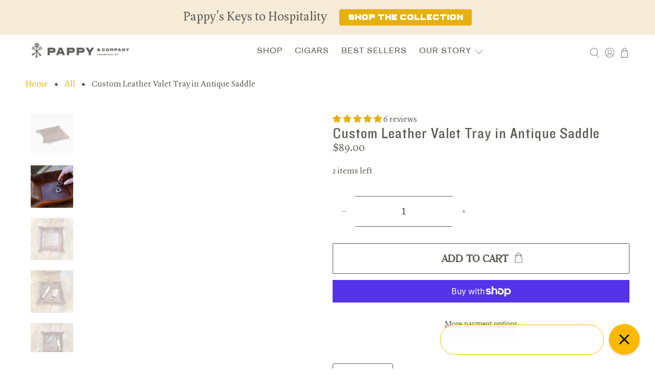

--- FILE ---
content_type: text/javascript; charset=utf-8
request_url: https://pappyco.com/products/copy-of-custom-travel-leather-cigar-case-in-antique-saddle.js
body_size: 795
content:
{"id":4522090692682,"title":"Custom Leather Valet Tray in Antique Saddle","handle":"copy-of-custom-travel-leather-cigar-case-in-antique-saddle","description":" \n        \u003c!--Start tab labels--\u003e\n        \u003cul class=\"tabs\"\u003e\n          \u003cli\u003e\n            \u003ca class=\"active\" href=\"#tab1\"\u003e\n              \n                Description\n            \u003c\/a\u003e\n          \u003c\/li\u003e\n          \u003cli\u003e\n            \u003ca href=\"#tab2\" class=\"\"\u003e\n              \n                Specifications\n            \u003c\/a\u003e\n          \u003c\/li\u003e\n        \u003c\/ul\u003e\n        \u003c!--Start tab content--\u003e\n        \u003cul class=\"tabs-content\"\u003e\n          \u003cli class=\"active\" id=\"tab1\" style=\"display: block;\"\u003e\n            \u003cdiv\u003e\n            \u003cp\u003eCar keys, glasses, loose change, cell phone, cufflinks, you name it. This Italian leather catchall for your desk or dresser provides an elegant home for it all. Made exclusively for Pappy \u0026amp; Company in partnership with Brizard \u0026amp; Co., known for its premium American-made leather goods and cigar accessories, this custom valet tray comes in antique saddle brown leather and is finished with our signature three-key logo.\u003c\/p\u003e\n\u003cp\u003e\u003cbr\u003e\n            \u003c\/p\u003e\n            \u003c\/div\u003e\n          \u003c\/li\u003e\n          \u003cli id=\"tab2\" class=\"\" style=\"display: none;\"\u003e\n            \u003cdiv\u003e\n            \u003cp\u003e*Dimensions: 8\" length x 8\" width\u003c\/p\u003e\n\u003cp\u003e*Pappy \u0026amp; Company keys stamped on the leather insert\u003c\/p\u003e\n\u003cp\u003e*Made in the USA\u003c\/p\u003e\n            \u003c\/div\u003e\n          \u003c\/li\u003e\n        \u003c\/ul\u003e\n    ","published_at":"2022-05-05T16:22:51-04:00","created_at":"2020-03-05T15:12:57-05:00","vendor":"Brizard \u0026 Co.","type":"Cigar Accessories","tags":["LDS","spo-default","spo-disabled","spo-notify-me-disabled"],"price":8900,"price_min":8900,"price_max":8900,"available":true,"price_varies":false,"compare_at_price":0,"compare_at_price_min":0,"compare_at_price_max":0,"compare_at_price_varies":false,"variants":[{"id":31810469855306,"title":"Default Title","option1":"Default Title","option2":null,"option3":null,"sku":"BRIZVALET","requires_shipping":true,"taxable":true,"featured_image":null,"available":true,"name":"Custom Leather Valet Tray in Antique Saddle","public_title":null,"options":["Default Title"],"price":8900,"weight":454,"compare_at_price":0,"inventory_management":"shopify","barcode":"","quantity_rule":{"min":1,"max":null,"increment":1},"quantity_price_breaks":[],"requires_selling_plan":false,"selling_plan_allocations":[]}],"images":["\/\/cdn.shopify.com\/s\/files\/1\/1870\/8765\/products\/BRIZVALET.jpg?v=1762458020","\/\/cdn.shopify.com\/s\/files\/1\/1870\/8765\/products\/valettray.png?v=1667584194","\/\/cdn.shopify.com\/s\/files\/1\/1870\/8765\/files\/instagram-in-stream_square___img_1692-min.png?v=1729283433","\/\/cdn.shopify.com\/s\/files\/1\/1870\/8765\/files\/instagram-in-stream_square___img_1693-min.png?v=1729283440","\/\/cdn.shopify.com\/s\/files\/1\/1870\/8765\/files\/instagram-in-stream_square___img_1696-min.png?v=1729283444","\/\/cdn.shopify.com\/s\/files\/1\/1870\/8765\/files\/instagram-in-stream_square___img_1699-min.png?v=1729283448"],"featured_image":"\/\/cdn.shopify.com\/s\/files\/1\/1870\/8765\/products\/BRIZVALET.jpg?v=1762458020","options":[{"name":"Title","position":1,"values":["Default Title"]}],"url":"\/products\/copy-of-custom-travel-leather-cigar-case-in-antique-saddle","media":[{"alt":null,"id":23592177336503,"position":1,"preview_image":{"aspect_ratio":1.0,"height":1080,"width":1080,"src":"https:\/\/cdn.shopify.com\/s\/files\/1\/1870\/8765\/products\/BRIZVALET.jpg?v=1762458020"},"aspect_ratio":1.0,"height":1080,"media_type":"image","src":"https:\/\/cdn.shopify.com\/s\/files\/1\/1870\/8765\/products\/BRIZVALET.jpg?v=1762458020","width":1080},{"alt":null,"id":24508154708151,"position":2,"preview_image":{"aspect_ratio":1.0,"height":1080,"width":1080,"src":"https:\/\/cdn.shopify.com\/s\/files\/1\/1870\/8765\/products\/valettray.png?v=1667584194"},"aspect_ratio":1.0,"height":1080,"media_type":"image","src":"https:\/\/cdn.shopify.com\/s\/files\/1\/1870\/8765\/products\/valettray.png?v=1667584194","width":1080},{"alt":null,"id":45452564037999,"position":3,"preview_image":{"aspect_ratio":1.0,"height":1512,"width":1512,"src":"https:\/\/cdn.shopify.com\/s\/files\/1\/1870\/8765\/files\/instagram-in-stream_square___img_1692-min.png?v=1729283433"},"aspect_ratio":1.0,"height":1512,"media_type":"image","src":"https:\/\/cdn.shopify.com\/s\/files\/1\/1870\/8765\/files\/instagram-in-stream_square___img_1692-min.png?v=1729283433","width":1512},{"alt":null,"id":45452564136303,"position":4,"preview_image":{"aspect_ratio":1.0,"height":1512,"width":1512,"src":"https:\/\/cdn.shopify.com\/s\/files\/1\/1870\/8765\/files\/instagram-in-stream_square___img_1693-min.png?v=1729283440"},"aspect_ratio":1.0,"height":1512,"media_type":"image","src":"https:\/\/cdn.shopify.com\/s\/files\/1\/1870\/8765\/files\/instagram-in-stream_square___img_1693-min.png?v=1729283440","width":1512},{"alt":null,"id":45452564234607,"position":5,"preview_image":{"aspect_ratio":1.0,"height":1295,"width":1295,"src":"https:\/\/cdn.shopify.com\/s\/files\/1\/1870\/8765\/files\/instagram-in-stream_square___img_1696-min.png?v=1729283444"},"aspect_ratio":1.0,"height":1295,"media_type":"image","src":"https:\/\/cdn.shopify.com\/s\/files\/1\/1870\/8765\/files\/instagram-in-stream_square___img_1696-min.png?v=1729283444","width":1295},{"alt":null,"id":45452564562287,"position":6,"preview_image":{"aspect_ratio":1.0,"height":1512,"width":1512,"src":"https:\/\/cdn.shopify.com\/s\/files\/1\/1870\/8765\/files\/instagram-in-stream_square___img_1699-min.png?v=1729283448"},"aspect_ratio":1.0,"height":1512,"media_type":"image","src":"https:\/\/cdn.shopify.com\/s\/files\/1\/1870\/8765\/files\/instagram-in-stream_square___img_1699-min.png?v=1729283448","width":1512}],"requires_selling_plan":false,"selling_plan_groups":[]}

--- FILE ---
content_type: text/javascript
request_url: https://pappyco.com/cdn/shop/t/78/assets/z__jsAjaxCart.js?v=31593808217822986741742982318
body_size: 1553
content:
(()=>{var __webpack_exports__={};window.PXUTheme.jsAjaxCart={init:function($section){window.PXUTheme.jsAjaxCart=$.extend(this,window.PXUTheme.getSectionData($section)),isScreenSizeLarge()||this.cart_action=="drawer"?this.initializeAjaxCart():this.initializeAjaxCartOnMobile(),this.cart_action=="drawer"?(this.ajaxCartDrawer=$("[data-ajax-cart-drawer]"),$(document).on("click","[data-ajax-cart-trigger]",function(e){return e.preventDefault(),window.PXUTheme.jsAjaxCart.showDrawer(),!1})):this.cart_action=="mini_cart"&&this.showMiniCartOnHover(),$(document).on("click",".ajax-submit",function(e){e.preventDefault();const $addToCartForm2=$(this).closest("form");return window.PXUTheme.jsAjaxCart.addToCart($addToCartForm2),!1}),$(document).on("click","[data-ajax-cart-delete]",function(e){e.preventDefault();const lineID2=$(this).parents("[data-line-item]").data("line-item");return window.PXUTheme.jsAjaxCart.removeFromCart(lineID2),window.PXUTheme.jsCart&&window.PXUTheme.jsCart.removeFromCart(lineID2),!1}),$(document).on("click","[data-ajax-cart-close]",function(e){return e.preventDefault(),window.PXUTheme.jsAjaxCart.hideDrawer(),window.PXUTheme.jsAjaxCart.hideMiniCart(),!1})},showMiniCartOnHover:function(){const $el=$("[data-ajax-cart-trigger]");$el.hover(function(){window.PXUTheme.theme_settings.header_layout=="centered"&&$(".header-sticky-wrapper").hasClass("is-sticky")?$(".header-sticky-wrapper [data-ajax-cart-trigger]").addClass("show-mini-cart"):$el.addClass("show-mini-cart")},function(){$el.removeClass("show-mini-cart")})},hideMiniCart:function(){if(this.cart_action!="mini_cart")return!1;$("[data-ajax-cart-close]").parents("[data-ajax-cart-trigger]").removeClass("show-mini-cart")},toggleMiniCart:function(){const $el=$(".mobile-header [data-ajax-cart-trigger]");$el.attr("href","#"),$el.off("touchstart").on("touchstart",function(e){e.target.closest("[data-ajax-cart-mini_cart]")||(window.PXUTheme.jsAjaxCart.initializeAjaxCartOnMobile(),$el.toggleClass("show-mini-cart"))})},showDrawer:function(){if(this.cart_action!="drawer")return!1;this.ajaxCartDrawer.addClass("is-visible"),$(".ajax-cart__overlay").addClass("is-visible")},hideDrawer:function(){if(this.cart_action!="drawer")return!1;this.ajaxCartDrawer.removeClass("is-visible"),$(".ajax-cart__overlay").removeClass("is-visible")},removeFromCart:function(lineID,callback){$.ajax({type:"POST",url:"/cart/change.js",data:"quantity=0&line="+lineID,dataType:"json",success:function(cart){window.PXUTheme.jsAjaxCart.updateView(),window.PXUTheme.jsAjaxCart.upadteProgressBar(cart)},error:function(XMLHttpRequest,textStatus){var response=eval("("+XMLHttpRequest.responseText+")");response=response.description}})},initializeAjaxCart:function(){window.PXUTheme.asyncView.load(window.PXUTheme.routes.cart_url,"ajax").done(({html,options})=>{$("[data-ajax-cart-content]").html(html.content),window.PXUTheme.currencyConverter&&window.PXUTheme.currencyConverter.convertCurrencies()}).fail(()=>{})},initializeAjaxCartOnMobile:function(){this.toggleMiniCart(),window.PXUTheme.asyncView.load(window.PXUTheme.routes.cart_url,"ajax").done(({html,options})=>{$(".mobile-header [data-ajax-cart-content]").html(html.content)}).fail(()=>{})},addToCart:function($addToCartForm){const $addToCartBtn=$addToCartForm.find(".button--add-to-cart");if($addToCartForm.removeClass("shopify-product-form--unselected-error"),$addToCartBtn[0].hasAttribute("data-options-unselected")){const cartWarning2=`<p class="cart-warning__message animated bounceIn">${window.PXUTheme.translation.select_variant}</p>`;$(".warning").remove(),$addToCartForm.addClass("shopify-product-form--unselected-error").find(".cart-warning").html(cartWarning2),$addToCartBtn.removeAttr("disabled").removeClass("disabled"),$addToCartBtn.find(".icon").removeClass("zoomOut").addClass("zoomIn"),$addToCartBtn.find("span:not(.icon)").text($addToCartBtn.data("label")).removeClass("zoomOut").addClass("zoomIn")}else $.ajax({url:"/cart/add.js",dataType:"json",cache:!1,type:"post",data:$addToCartForm.serialize(),beforeSend:function(){$addToCartBtn.attr("disabled","disabled").addClass("disabled"),$addToCartBtn.find("span").removeClass("fadeInDown").addClass("animated zoomOut")},success:function(product){let $el=$("[data-ajax-cart-trigger]");$addToCartBtn.find(".checkmark").addClass("checkmark-active");function addedToCart(){isScreenSizeLarge()?$el=$("[data-ajax-cart-trigger]"):($el=$(".mobile-header [data-ajax-cart-trigger]"),window.PXUTheme.scrollToTop($el)),$el.addClass("show-mini-cart"),$addToCartBtn.find("span").removeClass("fadeInDown")}window.setTimeout(function(){$addToCartBtn.removeAttr("disabled").removeClass("disabled"),$addToCartBtn.find(".checkmark").removeClass("checkmark-active"),$addToCartBtn.find(".text, .icon").removeClass("zoomOut").addClass("fadeInDown"),$addToCartBtn.on("webkitAnimationEnd oanimationend msAnimationEnd animationend",addedToCart)},1e3),window.PXUTheme.jsAjaxCart.showDrawer(),window.PXUTheme.jsAjaxCart.updateView(),window.PXUTheme.jsCart&&$.ajax({dataType:"json",async:!1,cache:!1,dataType:"html",url:"/cart",success:function(html){const cartForm=$(html).find(".cart__form");$(".cart__form").replaceWith(cartForm)}}),$.ajax({dataType:"json",async:!1,cache:!1,url:"/cart.js",success:function(cart){window.PXUTheme.jsAjaxCart.upadteProgressBar(cart)}})},error:function(XMLHttpRequest){let response=eval("("+XMLHttpRequest.responseText+")");response=response.description;const cartWarning=`<p class="cart-warning__message animated bounceIn">${response.replace("All 1 ","All ")}</p>`;$(".warning").remove(),$addToCartForm.find(".cart-warning").html(cartWarning),$addToCartBtn.removeAttr("disabled").removeClass("disabled"),$addToCartBtn.find(".icon").removeClass("zoomOut").addClass("zoomIn"),$addToCartBtn.find("span:not(.icon)").text($addToCartBtn.data("label")).removeClass("zoomOut").addClass("zoomIn")}})},updateView:function(){window.PXUTheme.asyncView.load(window.PXUTheme.routes.cart_url,"ajax").done(({html,options})=>{if(options.item_count>0){const itemList=$(html.content).find(".ajax-cart__list"),cartDetails=$(html.content).find(".ajax-cart__details-wrapper");$(".ajax-cart__list").replaceWith(itemList),$(".ajax-cart__details-wrapper").replaceWith(cartDetails),$(".ajax-cart__empty-cart-message").addClass("is-hidden"),$(".ajax-cart__form").removeClass("is-hidden"),$("[data-ajax-cart-trigger]").addClass("has-cart-count"),$('[data-bind="itemCount"]').text(options.item_count)}else $(".ajax-cart__empty-cart-message").removeClass("is-hidden"),$(".ajax-cart__form").addClass("is-hidden"),$("[data-ajax-cart-trigger]").removeClass("has-cart-count"),$('[data-bind="itemCount"]').text("0");window.PXUTheme.currencyConverter&&window.PXUTheme.currencyConverter.convertCurrencies(),typeof BOLD=="object"&&BOLD.common&&BOLD.common.eventEmitter&&typeof BOLD.common.eventEmitter.emit=="function"&&BOLD.common.eventEmitter.emit("BOLD_COMMON_cart_loaded")}).fail(()=>{})},unload:function($section){$(".ajax-submit").off(),$("[data-ajax-cart-delete]").off()},upadteProgressBar:async function(cart){const{cigarProducts,cigarQuantities,cigarTotal}=await window.PXUTheme.jsAjaxCart.checkCigarProducts(),$totalCartProducts=cart.items.length,$thresholdPrice=9900,$cigarMsg=document.querySelectorAll(".cigar-message");let $differencePrice,$progressPercentage,$cartTotal,$showProgressMsg=!0,$showFreeShippingMsg=!0,$showCigarMsg=!0;cigarProducts==1&&cigarQuantities==1&&$totalCartProducts==1?($cartTotal=cart.total_price-cigarTotal,$differencePrice=$thresholdPrice-$cartTotal,$progressPercentage=$cartTotal*100/$thresholdPrice,console.log("One cigar with one quantity")):cigarProducts==1&&cigarQuantities>1&&$totalCartProducts==1?($cartTotal=cart.total_price,$differencePrice=$thresholdPrice-$cartTotal,$progressPercentage=$cartTotal*100/$thresholdPrice,$cigarMsg.forEach(ele=>{ele.style.display="none"}),console.log("One cigar with multiple quantities")):cigarProducts==1&&cigarQuantities==1&&$totalCartProducts>1?($cartTotal=cart.total_price-cigarTotal,$differencePrice=$thresholdPrice-$cartTotal,$progressPercentage=$cartTotal*100/$thresholdPrice,console.log("One cigar with one quantity along with some other products")):cigarProducts>1&&cigarQuantities>1&&$totalCartProducts==cigarProducts?($cartTotal=cart.total_price,$differencePrice=$thresholdPrice-$cartTotal,$progressPercentage=$cartTotal*100/$thresholdPrice,$cigarMsg.forEach(ele=>{ele.style.display="none"}),console.log("Multiple cigar with single or multiple quantity each")):cigarProducts>1&&cigarQuantities>1?($cartTotal=cart.total_price,$differencePrice=$thresholdPrice-$cartTotal,$progressPercentage=$cartTotal*100/$thresholdPrice,$cigarMsg.forEach(ele=>{ele.style.display="none"}),console.log("Multiple cigar with single or multiple quantity for each along with some other products")):($cartTotal=cart.total_price,$differencePrice=$thresholdPrice-$cartTotal,$progressPercentage=$cartTotal*100/$thresholdPrice,console.log("Do nothing!")),$cartTotal>=$thresholdPrice&&($progressPercentage=100);const $progressContainer=document.querySelectorAll(".progress-container"),$progressTexts=document.querySelectorAll(".progress-text"),$freeShippingMsgs=document.querySelectorAll(".free-shipping-message"),$progressBars=document.querySelectorAll(".progress-bar"),$priceDifferenceEles=document.querySelectorAll(".diffrence-price");$progressContainer.forEach(ele=>{cart.item_count>0?(console.log("show"),ele.style.display="block"):(ele.style.display="none",console.log("hide"))}),$progressBars.forEach(ele=>{ele.style.width=`${$progressPercentage}%`}),$cartTotal>=$thresholdPrice?($freeShippingMsgs.forEach(ele=>{ele.style.display="block"}),$progressTexts.forEach(ele=>{ele.style.display="none"})):($freeShippingMsgs.forEach(ele=>{ele.style.display="none"}),$progressTexts.forEach(ele=>{ele.style.display="block"}),$priceDifferenceEles.forEach(ele=>{ele.innerText=Shopify.formatMoney($differencePrice)}))},checkCigarProducts:async function(){const cartData=await(await fetch("/cart.js")).json(),cigarProducts=cartData.items.filter(item=>item.product_type==="Cigars").length;if(cigarProducts>0){const cigarQuantities=cartData.items.filter(item=>item.product_type==="Cigars").map(item=>item.quantity).reduce((acc,num)=>acc+num),cigarTotal=cartData.items.filter(item=>item.product_type==="Cigars").map(item=>item.price).reduce((acc,num)=>acc+num);return console.log(cigarProducts,cigarQuantities,cigarTotal),{cigarProducts,cigarQuantities,cigarTotal}}else return{cigarProducts:0,cigarQuantities:0,cigarTotal:0}}}})();
//# sourceMappingURL=/cdn/shop/t/78/assets/z__jsAjaxCart.js.map?v=31593808217822986741742982318


--- FILE ---
content_type: text/javascript; charset=utf-8
request_url: https://pappyco.com/products/copy-of-custom-travel-leather-cigar-case-in-antique-saddle.js
body_size: 765
content:
{"id":4522090692682,"title":"Custom Leather Valet Tray in Antique Saddle","handle":"copy-of-custom-travel-leather-cigar-case-in-antique-saddle","description":" \n        \u003c!--Start tab labels--\u003e\n        \u003cul class=\"tabs\"\u003e\n          \u003cli\u003e\n            \u003ca class=\"active\" href=\"#tab1\"\u003e\n              \n                Description\n            \u003c\/a\u003e\n          \u003c\/li\u003e\n          \u003cli\u003e\n            \u003ca href=\"#tab2\" class=\"\"\u003e\n              \n                Specifications\n            \u003c\/a\u003e\n          \u003c\/li\u003e\n        \u003c\/ul\u003e\n        \u003c!--Start tab content--\u003e\n        \u003cul class=\"tabs-content\"\u003e\n          \u003cli class=\"active\" id=\"tab1\" style=\"display: block;\"\u003e\n            \u003cdiv\u003e\n            \u003cp\u003eCar keys, glasses, loose change, cell phone, cufflinks, you name it. This Italian leather catchall for your desk or dresser provides an elegant home for it all. Made exclusively for Pappy \u0026amp; Company in partnership with Brizard \u0026amp; Co., known for its premium American-made leather goods and cigar accessories, this custom valet tray comes in antique saddle brown leather and is finished with our signature three-key logo.\u003c\/p\u003e\n\u003cp\u003e\u003cbr\u003e\n            \u003c\/p\u003e\n            \u003c\/div\u003e\n          \u003c\/li\u003e\n          \u003cli id=\"tab2\" class=\"\" style=\"display: none;\"\u003e\n            \u003cdiv\u003e\n            \u003cp\u003e*Dimensions: 8\" length x 8\" width\u003c\/p\u003e\n\u003cp\u003e*Pappy \u0026amp; Company keys stamped on the leather insert\u003c\/p\u003e\n\u003cp\u003e*Made in the USA\u003c\/p\u003e\n            \u003c\/div\u003e\n          \u003c\/li\u003e\n        \u003c\/ul\u003e\n    ","published_at":"2022-05-05T16:22:51-04:00","created_at":"2020-03-05T15:12:57-05:00","vendor":"Brizard \u0026 Co.","type":"Cigar Accessories","tags":["LDS","spo-default","spo-disabled","spo-notify-me-disabled"],"price":8900,"price_min":8900,"price_max":8900,"available":true,"price_varies":false,"compare_at_price":0,"compare_at_price_min":0,"compare_at_price_max":0,"compare_at_price_varies":false,"variants":[{"id":31810469855306,"title":"Default Title","option1":"Default Title","option2":null,"option3":null,"sku":"BRIZVALET","requires_shipping":true,"taxable":true,"featured_image":null,"available":true,"name":"Custom Leather Valet Tray in Antique Saddle","public_title":null,"options":["Default Title"],"price":8900,"weight":454,"compare_at_price":0,"inventory_management":"shopify","barcode":"","quantity_rule":{"min":1,"max":null,"increment":1},"quantity_price_breaks":[],"requires_selling_plan":false,"selling_plan_allocations":[]}],"images":["\/\/cdn.shopify.com\/s\/files\/1\/1870\/8765\/products\/BRIZVALET.jpg?v=1762458020","\/\/cdn.shopify.com\/s\/files\/1\/1870\/8765\/products\/valettray.png?v=1667584194","\/\/cdn.shopify.com\/s\/files\/1\/1870\/8765\/files\/instagram-in-stream_square___img_1692-min.png?v=1729283433","\/\/cdn.shopify.com\/s\/files\/1\/1870\/8765\/files\/instagram-in-stream_square___img_1693-min.png?v=1729283440","\/\/cdn.shopify.com\/s\/files\/1\/1870\/8765\/files\/instagram-in-stream_square___img_1696-min.png?v=1729283444","\/\/cdn.shopify.com\/s\/files\/1\/1870\/8765\/files\/instagram-in-stream_square___img_1699-min.png?v=1729283448"],"featured_image":"\/\/cdn.shopify.com\/s\/files\/1\/1870\/8765\/products\/BRIZVALET.jpg?v=1762458020","options":[{"name":"Title","position":1,"values":["Default Title"]}],"url":"\/products\/copy-of-custom-travel-leather-cigar-case-in-antique-saddle","media":[{"alt":null,"id":23592177336503,"position":1,"preview_image":{"aspect_ratio":1.0,"height":1080,"width":1080,"src":"https:\/\/cdn.shopify.com\/s\/files\/1\/1870\/8765\/products\/BRIZVALET.jpg?v=1762458020"},"aspect_ratio":1.0,"height":1080,"media_type":"image","src":"https:\/\/cdn.shopify.com\/s\/files\/1\/1870\/8765\/products\/BRIZVALET.jpg?v=1762458020","width":1080},{"alt":null,"id":24508154708151,"position":2,"preview_image":{"aspect_ratio":1.0,"height":1080,"width":1080,"src":"https:\/\/cdn.shopify.com\/s\/files\/1\/1870\/8765\/products\/valettray.png?v=1667584194"},"aspect_ratio":1.0,"height":1080,"media_type":"image","src":"https:\/\/cdn.shopify.com\/s\/files\/1\/1870\/8765\/products\/valettray.png?v=1667584194","width":1080},{"alt":null,"id":45452564037999,"position":3,"preview_image":{"aspect_ratio":1.0,"height":1512,"width":1512,"src":"https:\/\/cdn.shopify.com\/s\/files\/1\/1870\/8765\/files\/instagram-in-stream_square___img_1692-min.png?v=1729283433"},"aspect_ratio":1.0,"height":1512,"media_type":"image","src":"https:\/\/cdn.shopify.com\/s\/files\/1\/1870\/8765\/files\/instagram-in-stream_square___img_1692-min.png?v=1729283433","width":1512},{"alt":null,"id":45452564136303,"position":4,"preview_image":{"aspect_ratio":1.0,"height":1512,"width":1512,"src":"https:\/\/cdn.shopify.com\/s\/files\/1\/1870\/8765\/files\/instagram-in-stream_square___img_1693-min.png?v=1729283440"},"aspect_ratio":1.0,"height":1512,"media_type":"image","src":"https:\/\/cdn.shopify.com\/s\/files\/1\/1870\/8765\/files\/instagram-in-stream_square___img_1693-min.png?v=1729283440","width":1512},{"alt":null,"id":45452564234607,"position":5,"preview_image":{"aspect_ratio":1.0,"height":1295,"width":1295,"src":"https:\/\/cdn.shopify.com\/s\/files\/1\/1870\/8765\/files\/instagram-in-stream_square___img_1696-min.png?v=1729283444"},"aspect_ratio":1.0,"height":1295,"media_type":"image","src":"https:\/\/cdn.shopify.com\/s\/files\/1\/1870\/8765\/files\/instagram-in-stream_square___img_1696-min.png?v=1729283444","width":1295},{"alt":null,"id":45452564562287,"position":6,"preview_image":{"aspect_ratio":1.0,"height":1512,"width":1512,"src":"https:\/\/cdn.shopify.com\/s\/files\/1\/1870\/8765\/files\/instagram-in-stream_square___img_1699-min.png?v=1729283448"},"aspect_ratio":1.0,"height":1512,"media_type":"image","src":"https:\/\/cdn.shopify.com\/s\/files\/1\/1870\/8765\/files\/instagram-in-stream_square___img_1699-min.png?v=1729283448","width":1512}],"requires_selling_plan":false,"selling_plan_groups":[]}